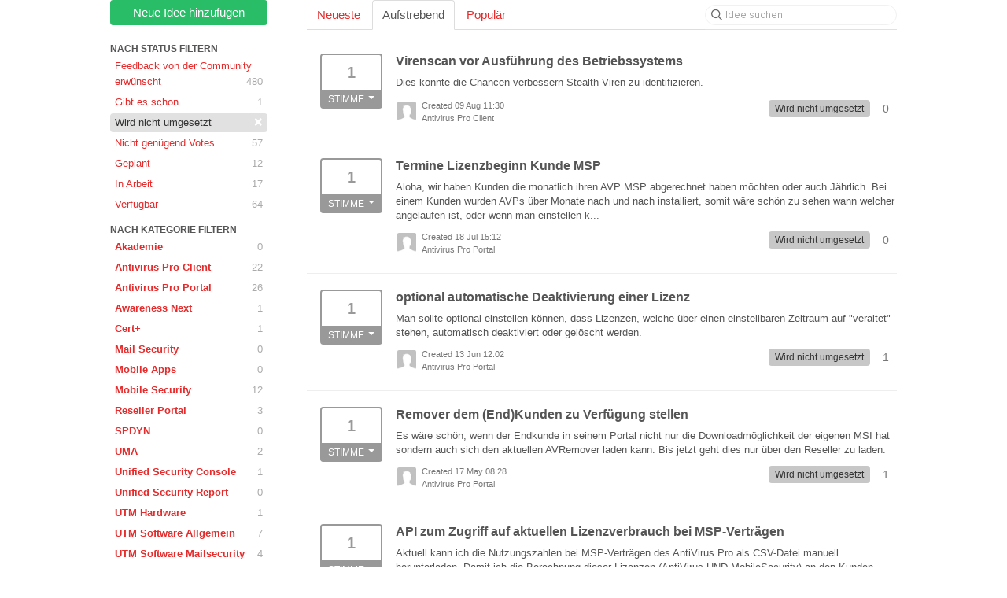

--- FILE ---
content_type: text/html; charset=utf-8
request_url: https://wunschbox.ideas.aha.io/?page=8&project=USC&status=6644523586587706120
body_size: 14829
content:
<!DOCTYPE html>
<html lang="en">
  <head>
    <meta http-equiv="X-UA-Compatible" content="IE=edge" />
    <meta http-equiv="Content-Type" content="text/html charset=UTF-8" />
    <meta name="publishing" content="true">
    <title>Wird nicht umgesetzt | Wunschbox</title>
<meta name="description" content="Customer Feedback for Produktmanagement | Securepoint GmbH . Add a new product idea or vote on an existing idea using the Produktmanagement | Securepoint GmbH customer feedback form.">

    <script>
//<![CDATA[

      window.ahaLoaded = false;
      window.isIdeaPortal = true;
      window.portalAssets = {"js":["/assets/runtime-v2-569b50f8109588d9cde4ebc4ba0c8f3c.js","/assets/vendor-v2-16d039b5a354d53c1c02493b2a92d909.js","/assets/idea_portals-v2-10596d689201ff5bf5a073575bf0751a.js","/assets/idea_portals-v2-e6ed26f3692f363180c1b5f0fdec4f55.css"]};

//]]>
</script>
      <script>
    window.sentryRelease = window.sentryRelease || "b395a6dbf3";
  </script>



      <link rel="stylesheet" href="https://cdn.aha.io/assets/idea_portals-v2-e6ed26f3692f363180c1b5f0fdec4f55.css" data-turbolinks-track="true" media="all" />
    <script src="https://cdn.aha.io/assets/runtime-v2-569b50f8109588d9cde4ebc4ba0c8f3c.js" data-turbolinks-track="true"></script>
    <script src="https://cdn.aha.io/assets/vendor-v2-16d039b5a354d53c1c02493b2a92d909.js" data-turbolinks-track="true"></script>
      <script src="https://cdn.aha.io/assets/idea_portals-v2-10596d689201ff5bf5a073575bf0751a.js" data-turbolinks-track="true"></script>
    <meta name="csrf-param" content="authenticity_token" />
<meta name="csrf-token" content="IY3ANzUsK4ogzlcoykPX-LBXn48WksBIBGJX0PsmB5PFPPeY5JrElqGnqn0h16o5g4YEW-WpfJPdKZzXNdNfNQ" />
    <meta name="viewport" content="width=device-width, initial-scale=1" />
    <meta name="locale" content="en" />
    <meta name="portal-token" content="0b4f9782908591a8440d89ea618cc356" />
    <meta name="idea-portal-id" content="6629558361832177144" />


      <link rel="canonical" href="https://wunschbox.ideas.aha.io/">
          <link rel="icon" href="https://wunschbox.ideas.aha.io/portal-favicon.ico?1547045572&amp;size=original" />

  </head>
  <body class="ideas-portal public">
    
    <style>
  /* NEU */
.container {
    max-width: 1000px;
    padding: 0 10px;
    width: auto;
}
/* ENDE NEU */

body {font-family:Arial; color:#555;}
p, h1, h2, h3, h4, h5 {font-family:Arial; color:#555;}
a {color: #e52b2b;text-decoration: none;}
a:hover {color: #6F6B6D;text-decoration: none;}
.btn-vote .vote-status {background-color: #337AB7;}
.btn-vote {border: 2px solid #337AB7;}
.btn-vote:focus,.btn-vote:hover {background-color: #D6F0FF;}
.btn-vote:not(.merged):focus,.btn-vote:not(.merged):hover{background-color:#D6F0FF}
.btn-outline.btn-primary {color: #2DCC71;border-color: #2DCC71;}
.btn-outline.btn-primary:active,.btn-outline.btn-primary:hover{background-color:#E6FFF1}
.btn-outline {font-weight: normal;}

/*NEU*/

.btn-vote .vote-status {background-color: #999;}
.btn-vote {border: 2px solid #999;}
.btn-vote:focus,.btn-vote:hover {background-color: #777;}
.btn-vote:not(.merged):focus,.btn-vote:not(.merged):hover{
background-color:#2DCC7166;
color:#fff;
}
.dropdown-vote{
color:#555;
background-color:#fff;
}
.dropdown-menu>.active>a, .dropdown-menu>.active>a:focus, .dropdown-menu>.active>a:hover, .dropdown-menu>li>a:focus, .dropdown-menu>li>a:hover, .dropdown-submenu:focus>a, .dropdown-submenu:hover>a {
    background-color: #aaa;
    background-image: linear-gradient(180deg,#aaa,#aaa);
    background-repeat: repeat-x;
    filter: progid:DXImageTransform.Microsoft.gradient(startColorstr="#aaaaaacc",endColorstr="#aaaaaacc",GradientType=0);
    text-decoration: none;
}
.btn-outline.btn-primary {
    color: #fff;
    background-color: #29bd68;
    border-color: #29bd68;
}
.btn-outline.btn-primary:active,.btn-outline.btn-primary:hover{    
    color: #fff;
    background-color: #229e57;
    border-color: #209351;
}
.btn-link, .btn-link:active, .btn-link:hover{
    border-color: transparent;
    border-radius: 0;
    color: #e52b2b;
    cursor: pointer;
}
.filters .filter.active {
    background-color: var(--aha-gray-400);
    color: #333;
}
/*END NEU*/
</style>





<div class="container">
  <!-- Alerts in this file are used for the app and portals, they must not use the aha-alert web component -->




  <div class="portal-sidebar" id="portal-sidebar">
      <a class="btn btn-primary btn-outline add-idea-button" href="/ideas/new">Neue Idee hinzufügen</a>
    <button class="btn btn-link btn-navbar" data-show-text="Show menu" data-hide-text="Hide menu" type="button"></button>

    <div id="sidebar-rollup">
      <div class="my-ideas-filters-wrapper">
        
      </div>
        <div class="statuses-filters-wrapper">
          <h4>
            Nach Status filtern
          </h4>
          <ul class="statuses filters">
              <li>
  <a class="filter " data-url-param-toggle-name="status" data-url-param-toggle-value="6644523586341382461" data-url-param-toggle-remove="page" rel="nofollow" href="/?project=USC&amp;status=6644523586341382461">
    Feedback von der Community erwünscht

    <span class="pull-right">
        480
    </span>
    <div class="clearfix"></div>
</a></li>

              <li>
  <a class="filter " data-url-param-toggle-name="status" data-url-param-toggle-value="6644523586479180834" data-url-param-toggle-remove="page" rel="nofollow" href="/?project=USC&amp;status=6644523586479180834">
    Gibt es schon

    <span class="pull-right">
        1
    </span>
    <div class="clearfix"></div>
</a></li>

              <li>
  <a class="filter active" data-url-param-toggle-name="status" data-url-param-toggle-value="6644523586587706120" data-url-param-toggle-remove="page" rel="nofollow" href="/?project=USC">
    Wird nicht umgesetzt

    <span class="pull-right">
        <span class="close">&times;</span>
    </span>
    <div class="clearfix"></div>
</a></li>

              <li>
  <a class="filter " data-url-param-toggle-name="status" data-url-param-toggle-value="7343920222930029380" data-url-param-toggle-remove="page" rel="nofollow" href="/?project=USC&amp;status=7343920222930029380">
    Nicht genügend Votes

    <span class="pull-right">
        57
    </span>
    <div class="clearfix"></div>
</a></li>

              <li>
  <a class="filter " data-url-param-toggle-name="status" data-url-param-toggle-value="6959464107675788654" data-url-param-toggle-remove="page" rel="nofollow" href="/?project=USC&amp;status=6959464107675788654">
    Geplant

    <span class="pull-right">
        12
    </span>
    <div class="clearfix"></div>
</a></li>

              <li>
  <a class="filter " data-url-param-toggle-name="status" data-url-param-toggle-value="6644523586728084964" data-url-param-toggle-remove="page" rel="nofollow" href="/?project=USC&amp;status=6644523586728084964">
    In Arbeit

    <span class="pull-right">
        17
    </span>
    <div class="clearfix"></div>
</a></li>

              <li>
  <a class="filter " data-url-param-toggle-name="status" data-url-param-toggle-value="6644523586849913423" data-url-param-toggle-remove="page" rel="nofollow" href="/?project=USC&amp;status=6644523586849913423">
    Verfügbar

    <span class="pull-right">
        64
    </span>
    <div class="clearfix"></div>
</a></li>

          </ul>
        </div>
        <div class="categories-filters-wrapper">
          <h4>
            Nach Kategorie filtern
          </h4>
          <ul class="categories filters">
                    <li id="project-6883728966144558232" class="category-filter-branch" data-filter-type="project" data-project-ref="AKA">
      <a class="filter" data-url-param-toggle-name="project" data-url-param-toggle-value="AKA" data-url-param-toggle-remove="category,page" href="/?project=AKA&amp;status=6644523586587706120">
        <i class="category-collapser category-collapser--empty fa-solid fa-angle-right"></i>
        <strong>
          Akademie
        </strong>
        <span class="pull-right">
            <span class="close hide">&times;</span>
            <span class="counts">0</span>
          </span>
        <div class="clearfix"></div>
</a>
      <ul class="categories-collapsed">
        
      </ul>
    </li>
    <li id="project-6644512194381922214" class="category-filter-branch" data-filter-type="project" data-project-ref="AVPRO">
      <a class="filter" data-url-param-toggle-name="project" data-url-param-toggle-value="AVPRO" data-url-param-toggle-remove="category,page" href="/?project=AVPRO&amp;status=6644523586587706120">
        <i class="category-collapser category-collapser--empty fa-solid fa-angle-right"></i>
        <strong>
          Antivirus Pro Client
        </strong>
        <span class="pull-right">
            <span class="close hide">&times;</span>
            <span class="counts">22</span>
          </span>
        <div class="clearfix"></div>
</a>
      <ul class="categories-collapsed">
        
      </ul>
    </li>
    <li id="project-6784711525324396296" class="category-filter-branch" data-filter-type="project" data-project-ref="AVPP">
      <a class="filter" data-url-param-toggle-name="project" data-url-param-toggle-value="AVPP" data-url-param-toggle-remove="category,page" href="/?project=AVPP&amp;status=6644523586587706120">
        <i class="category-collapser category-collapser--empty fa-solid fa-angle-right"></i>
        <strong>
          Antivirus Pro Portal
        </strong>
        <span class="pull-right">
            <span class="close hide">&times;</span>
            <span class="counts">26</span>
          </span>
        <div class="clearfix"></div>
</a>
      <ul class="categories-collapsed">
        
      </ul>
    </li>
    <li id="project-7501221136435252815" class="category-filter-branch" data-filter-type="project" data-project-ref="AWN">
      <a class="filter" data-url-param-toggle-name="project" data-url-param-toggle-value="AWN" data-url-param-toggle-remove="category,page" href="/?project=AWN&amp;status=6644523586587706120">
        <i class="category-collapser category-collapser--empty fa-solid fa-angle-right"></i>
        <strong>
          Awareness Next
        </strong>
        <span class="pull-right">
            <span class="close hide">&times;</span>
            <span class="counts">1</span>
          </span>
        <div class="clearfix"></div>
</a>
      <ul class="categories-collapsed">
        
      </ul>
    </li>
    <li id="project-6644519649416479229" class="category-filter-branch" data-filter-type="project" data-project-ref="USCERT">
      <a class="filter" data-url-param-toggle-name="project" data-url-param-toggle-value="USCERT" data-url-param-toggle-remove="category,page" href="/?project=USCERT&amp;status=6644523586587706120">
        <i class="category-collapser category-collapser--empty fa-solid fa-angle-right"></i>
        <strong>
          Cert+
        </strong>
        <span class="pull-right">
            <span class="close hide">&times;</span>
            <span class="counts">1</span>
          </span>
        <div class="clearfix"></div>
</a>
      <ul class="categories-collapsed">
        
      </ul>
    </li>
    <li id="project-7420696635980614390" class="category-filter-branch" data-filter-type="project" data-project-ref="SMS">
      <a class="filter" data-url-param-toggle-name="project" data-url-param-toggle-value="SMS" data-url-param-toggle-remove="category,page" href="/?project=SMS&amp;status=6644523586587706120">
        <i class="category-collapser category-collapser--empty fa-solid fa-angle-right"></i>
        <strong>
          Mail Security
        </strong>
        <span class="pull-right">
            <span class="close hide">&times;</span>
            <span class="counts">0</span>
          </span>
        <div class="clearfix"></div>
</a>
      <ul class="categories-collapsed">
        
      </ul>
    </li>
    <li id="project-7520622773705681491" class="category-filter-branch" data-filter-type="project" data-project-ref="SPMA">
      <a class="filter" data-url-param-toggle-name="project" data-url-param-toggle-value="SPMA" data-url-param-toggle-remove="category,page" href="/?project=SPMA&amp;status=6644523586587706120">
        <i class="category-collapser category-collapser--empty fa-solid fa-angle-right"></i>
        <strong>
          Mobile Apps
        </strong>
        <span class="pull-right">
            <span class="close hide">&times;</span>
            <span class="counts">0</span>
          </span>
        <div class="clearfix"></div>
</a>
      <ul class="categories-collapsed">
        
      </ul>
    </li>
    <li id="project-6644516641306524485" class="category-filter-branch" data-filter-type="project" data-project-ref="MSEC">
      <a class="filter" data-url-param-toggle-name="project" data-url-param-toggle-value="MSEC" data-url-param-toggle-remove="category,page" href="/?project=MSEC&amp;status=6644523586587706120">
        <i class="category-collapser category-collapser--empty fa-solid fa-angle-right"></i>
        <strong>
          Mobile Security
        </strong>
        <span class="pull-right">
            <span class="close hide">&times;</span>
            <span class="counts">12</span>
          </span>
        <div class="clearfix"></div>
</a>
      <ul class="categories-collapsed">
        
      </ul>
    </li>
    <li id="project-6654158738833375787" class="category-filter-branch" data-filter-type="project" data-project-ref="RSP">
      <a class="filter" data-url-param-toggle-name="project" data-url-param-toggle-value="RSP" data-url-param-toggle-remove="category,page" href="/?project=RSP&amp;status=6644523586587706120">
        <i class="category-collapser category-collapser--empty fa-solid fa-angle-right"></i>
        <strong>
          Reseller Portal
        </strong>
        <span class="pull-right">
            <span class="close hide">&times;</span>
            <span class="counts">3</span>
          </span>
        <div class="clearfix"></div>
</a>
      <ul class="categories-collapsed">
        
      </ul>
    </li>
    <li id="project-6647756369104336829" class="category-filter-branch" data-filter-type="project" data-project-ref="SPDYN">
      <a class="filter" data-url-param-toggle-name="project" data-url-param-toggle-value="SPDYN" data-url-param-toggle-remove="category,page" href="/?project=SPDYN&amp;status=6644523586587706120">
        <i class="category-collapser category-collapser--empty fa-solid fa-angle-right"></i>
        <strong>
          SPDYN
        </strong>
        <span class="pull-right">
            <span class="close hide">&times;</span>
            <span class="counts">0</span>
          </span>
        <div class="clearfix"></div>
</a>
      <ul class="categories-collapsed">
        
      </ul>
    </li>
    <li id="project-7321668347547455356" class="category-filter-branch" data-filter-type="project" data-project-ref="UMANG">
      <a class="filter" data-url-param-toggle-name="project" data-url-param-toggle-value="UMANG" data-url-param-toggle-remove="category,page" href="/?project=UMANG&amp;status=6644523586587706120">
        <i class="category-collapser category-collapser--empty fa-solid fa-angle-right"></i>
        <strong>
          UMA
        </strong>
        <span class="pull-right">
            <span class="close hide">&times;</span>
            <span class="counts">2</span>
          </span>
        <div class="clearfix"></div>
</a>
      <ul class="categories-collapsed">
        
      </ul>
    </li>
    <li id="project-7014079615215401818" class="category-filter-branch" data-filter-type="project" data-project-ref="USCON">
      <a class="filter" data-url-param-toggle-name="project" data-url-param-toggle-value="USCON" data-url-param-toggle-remove="category,page" href="/?project=USCON&amp;status=6644523586587706120">
        <i class="category-collapser category-collapser--empty fa-solid fa-angle-right"></i>
        <strong>
          Unified Security Console
        </strong>
        <span class="pull-right">
            <span class="close hide">&times;</span>
            <span class="counts">1</span>
          </span>
        <div class="clearfix"></div>
</a>
      <ul class="categories-collapsed">
        
      </ul>
    </li>
    <li id="project-6644517234590929121" class="category-filter-branch" data-filter-type="project" data-project-ref="USR">
      <a class="filter" data-url-param-toggle-name="project" data-url-param-toggle-value="USR" data-url-param-toggle-remove="category,page" href="/?project=USR&amp;status=6644523586587706120">
        <i class="category-collapser category-collapser--empty fa-solid fa-angle-right"></i>
        <strong>
          Unified Security Report
        </strong>
        <span class="pull-right">
            <span class="close hide">&times;</span>
            <span class="counts">0</span>
          </span>
        <div class="clearfix"></div>
</a>
      <ul class="categories-collapsed">
        
      </ul>
    </li>
    <li id="project-6644514967642602518" class="category-filter-branch" data-filter-type="project" data-project-ref="UTMHW">
      <a class="filter" data-url-param-toggle-name="project" data-url-param-toggle-value="UTMHW" data-url-param-toggle-remove="category,page" href="/?project=UTMHW&amp;status=6644523586587706120">
        <i class="category-collapser category-collapser--empty fa-solid fa-angle-right"></i>
        <strong>
          UTM Hardware
        </strong>
        <span class="pull-right">
            <span class="close hide">&times;</span>
            <span class="counts">1</span>
          </span>
        <div class="clearfix"></div>
</a>
      <ul class="categories-collapsed">
        
      </ul>
    </li>
    <li id="project-7337654335318077144" class="category-filter-branch" data-filter-type="project" data-project-ref="UTMSWA">
      <a class="filter" data-url-param-toggle-name="project" data-url-param-toggle-value="UTMSWA" data-url-param-toggle-remove="category,page" href="/?project=UTMSWA&amp;status=6644523586587706120">
        <i class="category-collapser category-collapser--empty fa-solid fa-angle-right"></i>
        <strong>
          UTM Software Allgemein
        </strong>
        <span class="pull-right">
            <span class="close hide">&times;</span>
            <span class="counts">7</span>
          </span>
        <div class="clearfix"></div>
</a>
      <ul class="categories-collapsed">
        
      </ul>
    </li>
    <li id="project-7337654866174962812" class="category-filter-branch" data-filter-type="project" data-project-ref="UTMSWM">
      <a class="filter" data-url-param-toggle-name="project" data-url-param-toggle-value="UTMSWM" data-url-param-toggle-remove="category,page" href="/?project=UTMSWM&amp;status=6644523586587706120">
        <i class="category-collapser category-collapser--empty fa-solid fa-angle-right"></i>
        <strong>
          UTM Software Mailsecurity
        </strong>
        <span class="pull-right">
            <span class="close hide">&times;</span>
            <span class="counts">4</span>
          </span>
        <div class="clearfix"></div>
</a>
      <ul class="categories-collapsed">
        
      </ul>
    </li>
    <li id="project-7337657817021095686" class="category-filter-branch" data-filter-type="project" data-project-ref="UTMSWN">
      <a class="filter" data-url-param-toggle-name="project" data-url-param-toggle-value="UTMSWN" data-url-param-toggle-remove="category,page" href="/?project=UTMSWN&amp;status=6644523586587706120">
        <i class="category-collapser category-collapser--empty fa-solid fa-angle-right"></i>
        <strong>
          UTM Software Netzwerk
        </strong>
        <span class="pull-right">
            <span class="close hide">&times;</span>
            <span class="counts">3</span>
          </span>
        <div class="clearfix"></div>
</a>
      <ul class="categories-collapsed">
        
      </ul>
    </li>
    <li id="project-7337657973782948082" class="category-filter-branch" data-filter-type="project" data-project-ref="UTMSWW">
      <a class="filter" data-url-param-toggle-name="project" data-url-param-toggle-value="UTMSWW" data-url-param-toggle-remove="category,page" href="/?project=UTMSWW&amp;status=6644523586587706120">
        <i class="category-collapser category-collapser--empty fa-solid fa-angle-right"></i>
        <strong>
          UTM Software Websecurity
        </strong>
        <span class="pull-right">
            <span class="close hide">&times;</span>
            <span class="counts">2</span>
          </span>
        <div class="clearfix"></div>
</a>
      <ul class="categories-collapsed">
        
      </ul>
    </li>
    <li id="project-6644515127033627699" class="category-filter-branch" data-filter-type="project" data-project-ref="VPNC">
      <a class="filter" data-url-param-toggle-name="project" data-url-param-toggle-value="VPNC" data-url-param-toggle-remove="category,page" href="/?project=VPNC&amp;status=6644523586587706120">
        <i class="category-collapser category-collapser--empty fa-solid fa-angle-right"></i>
        <strong>
          Windows VPN Client
        </strong>
        <span class="pull-right">
            <span class="close hide">&times;</span>
            <span class="counts">1</span>
          </span>
        <div class="clearfix"></div>
</a>
      <ul class="categories-collapsed">
        
      </ul>
    </li>


          </ul>
        </div>
        <div class="signup-link">
      <a class="login-link" href="/portal_session/new">Login / Anmelden</a>
      <div class="login-popover popover portal-user">
        <!-- Alerts in this file are used for the app and portals, they must not use the aha-alert web component -->






<div class="email-popover ">
  <div class="arrow tooltip-arrow"></div>
  <form class="form-horizontal" action="/auth/redirect_to_auth" accept-charset="UTF-8" data-remote="true" method="post"><input type="hidden" name="authenticity_token" value="2g6vEj9263s7gHeGgFomeWpMdxnc09N62BM717fPyM0MD-4ByLxIn_VK-RwW4OIp2OqOU9w5yhE19-dOmMRBGw" autocomplete="off" />
    <h3>Identify yourself with your email address</h3>
    <div class="control-group">
        <label class="control-label" for="sessions_email">Email address</label>
      <div class="controls">
        <input type="text" name="sessions[email]" id="email" placeholder="Email address" autocomplete="off" class="input-block-level" autofocus="autofocus" aria-required="true" />
      </div>
    </div>
    <div class="extra-fields"></div>

    <div class="control-group">
      <div class="controls">
        <input type="submit" name="commit" value="Next" class="btn btn-outline btn-primary pull-left" id="vote" data-disable-with="Sending…" />
      </div>
    </div>
    <div class="clearfix"></div>
</form></div>

      </div>
  </div>

    </div>
  </div>
  <div class="portal-content">
    <div class="portal-nav">
      <ul class="nav nav-tabs">
            <li class="">
              <a data-url-param-toggle-name="sort" data-url-param-toggle-value="recent" data-url-param-toggle-remove="page" rel="nofollow" href="/?project=USC&amp;sort=recent&amp;status=6644523586587706120">Neueste</a>
            </li>
            <li class="active">
              <a data-url-param-toggle-name="sort" data-url-param-toggle-value="trending" data-url-param-toggle-remove="page" rel="nofollow" href="/?project=USC&amp;sort=trending&amp;status=6644523586587706120">Aufstrebend</a>
            </li>
            <li class="">
              <a data-url-param-toggle-name="sort" data-url-param-toggle-value="popular" data-url-param-toggle-remove="page" rel="nofollow" href="/?project=USC&amp;sort=popular&amp;status=6644523586587706120">Populär</a>
            </li>
      </ul>
      <div class="search-form">
  <form class="form-horizontal idea-search-form" action="/ideas/search" accept-charset="UTF-8" method="get">
    <div class="search-field">
      <input type="text" name="query" id="query" class="input-medium search-query" placeholder="Idee suchen" aria-label="Idee suchen" />
      <a class="fa-regular fa-circle-xmark clear-button" style="display:none;" href="/ideas"></a>
    </div>
</form></div>

    </div>

    <ul class="list-ideas ideas">
            <li class="idea" id="6723128064378096640">
    <div class="idea-endorsement" id="idea-6723128064378096640-endorsement">
      <span class="btn-vote dropdown ">
        <span class="vote-count dropdown-toggle" data-toggle="dropdown">
          1
        </span>

        <span class="vote-status dropdown-toggle" data-toggle="dropdown">
              Stimme
              <span class="caret"></span>
        </span>
        <ul class="dropdown-menu dropdown-vote">
            <li>
              <a data-disable="true" data-count="1" data-remote="true" rel="nofollow" data-method="post" href="/ideas/AVPRO-I-29/idea_endorsements?count=%2B1&amp;idea_ids%5B%5D=6723128064378096640&amp;idea_ids%5B%5D=6715021315769535324&amp;idea_ids%5B%5D=6701984537748179969&amp;idea_ids%5B%5D=6691910035448463916&amp;idea_ids%5B%5D=6685295067160225233&amp;idea_ids%5B%5D=7529515848526711488&amp;idea_ids%5B%5D=7528663545906787216&amp;idea_ids%5B%5D=7383261342662669591&amp;idea_ids%5B%5D=7346132899690402616&amp;idea_ids%5B%5D=7076377599585735235">Add my vote +1</a>
            </li>
            <li>
              <a data-disable="true" data-count="2" data-remote="true" rel="nofollow" data-method="post" href="/ideas/AVPRO-I-29/idea_endorsements?count=%2B2&amp;idea_ids%5B%5D=6723128064378096640&amp;idea_ids%5B%5D=6715021315769535324&amp;idea_ids%5B%5D=6701984537748179969&amp;idea_ids%5B%5D=6691910035448463916&amp;idea_ids%5B%5D=6685295067160225233&amp;idea_ids%5B%5D=7529515848526711488&amp;idea_ids%5B%5D=7528663545906787216&amp;idea_ids%5B%5D=7383261342662669591&amp;idea_ids%5B%5D=7346132899690402616&amp;idea_ids%5B%5D=7076377599585735235">+2</a>
            </li>
            <li>
              <a data-disable="true" data-count="3" data-remote="true" rel="nofollow" data-method="post" href="/ideas/AVPRO-I-29/idea_endorsements?count=%2B3&amp;idea_ids%5B%5D=6723128064378096640&amp;idea_ids%5B%5D=6715021315769535324&amp;idea_ids%5B%5D=6701984537748179969&amp;idea_ids%5B%5D=6691910035448463916&amp;idea_ids%5B%5D=6685295067160225233&amp;idea_ids%5B%5D=7529515848526711488&amp;idea_ids%5B%5D=7528663545906787216&amp;idea_ids%5B%5D=7383261342662669591&amp;idea_ids%5B%5D=7346132899690402616&amp;idea_ids%5B%5D=7076377599585735235">+3</a>
            </li>
        </ul>
      </span>
    <div class="popover vote-popover portal-user"></div>
  </div>

  <a class="idea-link" href="/ideas/AVPRO-I-29">
    <div class="idea-details">
      <h3>
        Virenscan vor Ausführung des Betriebssystems
        

      </h3>
      <div class="description">
          Dies könnte die Chancen verbessern Stealth Viren zu identifizieren.
      </div>
      <div class="idea-meta">
        <span class="avatar">
          <img src="https://cdn.aha.io/assets/avatar32.5fb70cce7410889e661286fd7f1897de.png" />
        </span>
        <div class="idea-meta-created">
          <div class="idea-meta-secondary">
            Created 09 Aug 11:30
          </div>
          <div class="idea-meta-secondary">
            Antivirus Pro Client
          </div>
        </div>
        <span class="comment-count">
          <i class="fa-regular fa-comments"></i>
          0
        </span>
          <span class="status-pill" title="Wird nicht umgesetzt" style="color: var(--theme-primary-text); border: none; background-color: #C7C7C7">Wird nicht umgesetzt</span>
        <div class="clearfix"></div>
      </div>
    </div>
    <div class="clearfix"></div>
  </a>

  <div class="clearfix"></div>
</li>

            <li class="idea" id="6715021315769535324">
    <div class="idea-endorsement" id="idea-6715021315769535324-endorsement">
      <span class="btn-vote dropdown ">
        <span class="vote-count dropdown-toggle" data-toggle="dropdown">
          1
        </span>

        <span class="vote-status dropdown-toggle" data-toggle="dropdown">
              Stimme
              <span class="caret"></span>
        </span>
        <ul class="dropdown-menu dropdown-vote">
            <li>
              <a data-disable="true" data-count="1" data-remote="true" rel="nofollow" data-method="post" href="/ideas/AVPRO-I-25/idea_endorsements?count=%2B1&amp;idea_ids%5B%5D=6723128064378096640&amp;idea_ids%5B%5D=6715021315769535324&amp;idea_ids%5B%5D=6701984537748179969&amp;idea_ids%5B%5D=6691910035448463916&amp;idea_ids%5B%5D=6685295067160225233&amp;idea_ids%5B%5D=7529515848526711488&amp;idea_ids%5B%5D=7528663545906787216&amp;idea_ids%5B%5D=7383261342662669591&amp;idea_ids%5B%5D=7346132899690402616&amp;idea_ids%5B%5D=7076377599585735235">Add my vote +1</a>
            </li>
            <li>
              <a data-disable="true" data-count="2" data-remote="true" rel="nofollow" data-method="post" href="/ideas/AVPRO-I-25/idea_endorsements?count=%2B2&amp;idea_ids%5B%5D=6723128064378096640&amp;idea_ids%5B%5D=6715021315769535324&amp;idea_ids%5B%5D=6701984537748179969&amp;idea_ids%5B%5D=6691910035448463916&amp;idea_ids%5B%5D=6685295067160225233&amp;idea_ids%5B%5D=7529515848526711488&amp;idea_ids%5B%5D=7528663545906787216&amp;idea_ids%5B%5D=7383261342662669591&amp;idea_ids%5B%5D=7346132899690402616&amp;idea_ids%5B%5D=7076377599585735235">+2</a>
            </li>
            <li>
              <a data-disable="true" data-count="3" data-remote="true" rel="nofollow" data-method="post" href="/ideas/AVPRO-I-25/idea_endorsements?count=%2B3&amp;idea_ids%5B%5D=6723128064378096640&amp;idea_ids%5B%5D=6715021315769535324&amp;idea_ids%5B%5D=6701984537748179969&amp;idea_ids%5B%5D=6691910035448463916&amp;idea_ids%5B%5D=6685295067160225233&amp;idea_ids%5B%5D=7529515848526711488&amp;idea_ids%5B%5D=7528663545906787216&amp;idea_ids%5B%5D=7383261342662669591&amp;idea_ids%5B%5D=7346132899690402616&amp;idea_ids%5B%5D=7076377599585735235">+3</a>
            </li>
        </ul>
      </span>
    <div class="popover vote-popover portal-user"></div>
  </div>

  <a class="idea-link" href="/ideas/AVPRO-I-25">
    <div class="idea-details">
      <h3>
        Termine Lizenzbeginn Kunde MSP
        

      </h3>
      <div class="description">
          Aloha, wir haben Kunden die monatlich ihren AVP MSP abgerechnet haben möchten oder auch Jährlich.
Bei einem Kunden wurden AVPs über Monate nach und nach installiert, somit wäre schön zu sehen wann welcher angelaufen ist, oder wenn man einstellen k...
      </div>
      <div class="idea-meta">
        <span class="avatar">
          <img src="https://cdn.aha.io/assets/avatar32.5fb70cce7410889e661286fd7f1897de.png" />
        </span>
        <div class="idea-meta-created">
          <div class="idea-meta-secondary">
            Created 18 Jul 15:12
          </div>
          <div class="idea-meta-secondary">
            Antivirus Pro Portal
          </div>
        </div>
        <span class="comment-count">
          <i class="fa-regular fa-comments"></i>
          0
        </span>
          <span class="status-pill" title="Wird nicht umgesetzt" style="color: var(--theme-primary-text); border: none; background-color: #C7C7C7">Wird nicht umgesetzt</span>
        <div class="clearfix"></div>
      </div>
    </div>
    <div class="clearfix"></div>
  </a>

  <div class="clearfix"></div>
</li>

            <li class="idea" id="6701984537748179969">
    <div class="idea-endorsement" id="idea-6701984537748179969-endorsement">
      <span class="btn-vote dropdown ">
        <span class="vote-count dropdown-toggle" data-toggle="dropdown">
          1
        </span>

        <span class="vote-status dropdown-toggle" data-toggle="dropdown">
              Stimme
              <span class="caret"></span>
        </span>
        <ul class="dropdown-menu dropdown-vote">
            <li>
              <a data-disable="true" data-count="1" data-remote="true" rel="nofollow" data-method="post" href="/ideas/AVPRO-I-20/idea_endorsements?count=%2B1&amp;idea_ids%5B%5D=6723128064378096640&amp;idea_ids%5B%5D=6715021315769535324&amp;idea_ids%5B%5D=6701984537748179969&amp;idea_ids%5B%5D=6691910035448463916&amp;idea_ids%5B%5D=6685295067160225233&amp;idea_ids%5B%5D=7529515848526711488&amp;idea_ids%5B%5D=7528663545906787216&amp;idea_ids%5B%5D=7383261342662669591&amp;idea_ids%5B%5D=7346132899690402616&amp;idea_ids%5B%5D=7076377599585735235">Add my vote +1</a>
            </li>
            <li>
              <a data-disable="true" data-count="2" data-remote="true" rel="nofollow" data-method="post" href="/ideas/AVPRO-I-20/idea_endorsements?count=%2B2&amp;idea_ids%5B%5D=6723128064378096640&amp;idea_ids%5B%5D=6715021315769535324&amp;idea_ids%5B%5D=6701984537748179969&amp;idea_ids%5B%5D=6691910035448463916&amp;idea_ids%5B%5D=6685295067160225233&amp;idea_ids%5B%5D=7529515848526711488&amp;idea_ids%5B%5D=7528663545906787216&amp;idea_ids%5B%5D=7383261342662669591&amp;idea_ids%5B%5D=7346132899690402616&amp;idea_ids%5B%5D=7076377599585735235">+2</a>
            </li>
            <li>
              <a data-disable="true" data-count="3" data-remote="true" rel="nofollow" data-method="post" href="/ideas/AVPRO-I-20/idea_endorsements?count=%2B3&amp;idea_ids%5B%5D=6723128064378096640&amp;idea_ids%5B%5D=6715021315769535324&amp;idea_ids%5B%5D=6701984537748179969&amp;idea_ids%5B%5D=6691910035448463916&amp;idea_ids%5B%5D=6685295067160225233&amp;idea_ids%5B%5D=7529515848526711488&amp;idea_ids%5B%5D=7528663545906787216&amp;idea_ids%5B%5D=7383261342662669591&amp;idea_ids%5B%5D=7346132899690402616&amp;idea_ids%5B%5D=7076377599585735235">+3</a>
            </li>
        </ul>
      </span>
    <div class="popover vote-popover portal-user"></div>
  </div>

  <a class="idea-link" href="/ideas/AVPRO-I-20">
    <div class="idea-details">
      <h3>
        optional automatische Deaktivierung einer Lizenz
        

      </h3>
      <div class="description">
          Man sollte optional einstellen können, dass Lizenzen, welche über einen einstellbaren Zeitraum auf "veraltet" stehen, automatisch deaktiviert oder gelöscht werden.
      </div>
      <div class="idea-meta">
        <span class="avatar">
          <img src="https://cdn.aha.io/assets/avatar32.5fb70cce7410889e661286fd7f1897de.png" />
        </span>
        <div class="idea-meta-created">
          <div class="idea-meta-secondary">
            Created 13 Jun 12:02
          </div>
          <div class="idea-meta-secondary">
            Antivirus Pro Portal
          </div>
        </div>
        <span class="comment-count">
          <i class="fa-regular fa-comments"></i>
          1
        </span>
          <span class="status-pill" title="Wird nicht umgesetzt" style="color: var(--theme-primary-text); border: none; background-color: #C7C7C7">Wird nicht umgesetzt</span>
        <div class="clearfix"></div>
      </div>
    </div>
    <div class="clearfix"></div>
  </a>

  <div class="clearfix"></div>
</li>

            <li class="idea" id="6691910035448463916">
    <div class="idea-endorsement" id="idea-6691910035448463916-endorsement">
      <span class="btn-vote dropdown ">
        <span class="vote-count dropdown-toggle" data-toggle="dropdown">
          1
        </span>

        <span class="vote-status dropdown-toggle" data-toggle="dropdown">
              Stimme
              <span class="caret"></span>
        </span>
        <ul class="dropdown-menu dropdown-vote">
            <li>
              <a data-disable="true" data-count="1" data-remote="true" rel="nofollow" data-method="post" href="/ideas/AVPRO-I-17/idea_endorsements?count=%2B1&amp;idea_ids%5B%5D=6723128064378096640&amp;idea_ids%5B%5D=6715021315769535324&amp;idea_ids%5B%5D=6701984537748179969&amp;idea_ids%5B%5D=6691910035448463916&amp;idea_ids%5B%5D=6685295067160225233&amp;idea_ids%5B%5D=7529515848526711488&amp;idea_ids%5B%5D=7528663545906787216&amp;idea_ids%5B%5D=7383261342662669591&amp;idea_ids%5B%5D=7346132899690402616&amp;idea_ids%5B%5D=7076377599585735235">Add my vote +1</a>
            </li>
            <li>
              <a data-disable="true" data-count="2" data-remote="true" rel="nofollow" data-method="post" href="/ideas/AVPRO-I-17/idea_endorsements?count=%2B2&amp;idea_ids%5B%5D=6723128064378096640&amp;idea_ids%5B%5D=6715021315769535324&amp;idea_ids%5B%5D=6701984537748179969&amp;idea_ids%5B%5D=6691910035448463916&amp;idea_ids%5B%5D=6685295067160225233&amp;idea_ids%5B%5D=7529515848526711488&amp;idea_ids%5B%5D=7528663545906787216&amp;idea_ids%5B%5D=7383261342662669591&amp;idea_ids%5B%5D=7346132899690402616&amp;idea_ids%5B%5D=7076377599585735235">+2</a>
            </li>
            <li>
              <a data-disable="true" data-count="3" data-remote="true" rel="nofollow" data-method="post" href="/ideas/AVPRO-I-17/idea_endorsements?count=%2B3&amp;idea_ids%5B%5D=6723128064378096640&amp;idea_ids%5B%5D=6715021315769535324&amp;idea_ids%5B%5D=6701984537748179969&amp;idea_ids%5B%5D=6691910035448463916&amp;idea_ids%5B%5D=6685295067160225233&amp;idea_ids%5B%5D=7529515848526711488&amp;idea_ids%5B%5D=7528663545906787216&amp;idea_ids%5B%5D=7383261342662669591&amp;idea_ids%5B%5D=7346132899690402616&amp;idea_ids%5B%5D=7076377599585735235">+3</a>
            </li>
        </ul>
      </span>
    <div class="popover vote-popover portal-user"></div>
  </div>

  <a class="idea-link" href="/ideas/AVPRO-I-17">
    <div class="idea-details">
      <h3>
        Remover dem (End)Kunden zu Verfügung stellen
        

      </h3>
      <div class="description">
          Es wäre schön, wenn der Endkunde in seinem Portal nicht nur die Downloadmöglichkeit der eigenen MSI hat sondern auch sich den aktuellen AVRemover laden kann. Bis jetzt geht dies nur über den Reseller zu laden.
      </div>
      <div class="idea-meta">
        <span class="avatar">
          <img src="https://cdn.aha.io/assets/avatar32.5fb70cce7410889e661286fd7f1897de.png" />
        </span>
        <div class="idea-meta-created">
          <div class="idea-meta-secondary">
            Created 17 May 08:28
          </div>
          <div class="idea-meta-secondary">
            Antivirus Pro Portal
          </div>
        </div>
        <span class="comment-count">
          <i class="fa-regular fa-comments"></i>
          1
        </span>
          <span class="status-pill" title="Wird nicht umgesetzt" style="color: var(--theme-primary-text); border: none; background-color: #C7C7C7">Wird nicht umgesetzt</span>
        <div class="clearfix"></div>
      </div>
    </div>
    <div class="clearfix"></div>
  </a>

  <div class="clearfix"></div>
</li>

            <li class="idea" id="6685295067160225233">
    <div class="idea-endorsement" id="idea-6685295067160225233-endorsement">
      <span class="btn-vote dropdown ">
        <span class="vote-count dropdown-toggle" data-toggle="dropdown">
          1
        </span>

        <span class="vote-status dropdown-toggle" data-toggle="dropdown">
              Stimme
              <span class="caret"></span>
        </span>
        <ul class="dropdown-menu dropdown-vote">
            <li>
              <a data-disable="true" data-count="1" data-remote="true" rel="nofollow" data-method="post" href="/ideas/AVPRO-I-13/idea_endorsements?count=%2B1&amp;idea_ids%5B%5D=6723128064378096640&amp;idea_ids%5B%5D=6715021315769535324&amp;idea_ids%5B%5D=6701984537748179969&amp;idea_ids%5B%5D=6691910035448463916&amp;idea_ids%5B%5D=6685295067160225233&amp;idea_ids%5B%5D=7529515848526711488&amp;idea_ids%5B%5D=7528663545906787216&amp;idea_ids%5B%5D=7383261342662669591&amp;idea_ids%5B%5D=7346132899690402616&amp;idea_ids%5B%5D=7076377599585735235">Add my vote +1</a>
            </li>
            <li>
              <a data-disable="true" data-count="2" data-remote="true" rel="nofollow" data-method="post" href="/ideas/AVPRO-I-13/idea_endorsements?count=%2B2&amp;idea_ids%5B%5D=6723128064378096640&amp;idea_ids%5B%5D=6715021315769535324&amp;idea_ids%5B%5D=6701984537748179969&amp;idea_ids%5B%5D=6691910035448463916&amp;idea_ids%5B%5D=6685295067160225233&amp;idea_ids%5B%5D=7529515848526711488&amp;idea_ids%5B%5D=7528663545906787216&amp;idea_ids%5B%5D=7383261342662669591&amp;idea_ids%5B%5D=7346132899690402616&amp;idea_ids%5B%5D=7076377599585735235">+2</a>
            </li>
            <li>
              <a data-disable="true" data-count="3" data-remote="true" rel="nofollow" data-method="post" href="/ideas/AVPRO-I-13/idea_endorsements?count=%2B3&amp;idea_ids%5B%5D=6723128064378096640&amp;idea_ids%5B%5D=6715021315769535324&amp;idea_ids%5B%5D=6701984537748179969&amp;idea_ids%5B%5D=6691910035448463916&amp;idea_ids%5B%5D=6685295067160225233&amp;idea_ids%5B%5D=7529515848526711488&amp;idea_ids%5B%5D=7528663545906787216&amp;idea_ids%5B%5D=7383261342662669591&amp;idea_ids%5B%5D=7346132899690402616&amp;idea_ids%5B%5D=7076377599585735235">+3</a>
            </li>
        </ul>
      </span>
    <div class="popover vote-popover portal-user"></div>
  </div>

  <a class="idea-link" href="/ideas/AVPRO-I-13">
    <div class="idea-details">
      <h3>
        API zum Zugriff auf aktuellen Lizenzverbrauch bei MSP-Verträgen
        

      </h3>
      <div class="description">
          Aktuell kann ich die Nutzungszahlen bei MSP-Verträgen des AntiVirus Pro als CSV-Datei manuell herunterladen.
Damit ich die Berechnung dieser Lizenzen (AntiVirus UND MobileSecurity) an den Kunden ebenso automatisieren kann, wäre eine API zum Zugrif...
      </div>
      <div class="idea-meta">
        <span class="avatar">
          <img src="https://cdn.aha.io/assets/avatar32.5fb70cce7410889e661286fd7f1897de.png" />
        </span>
        <div class="idea-meta-created">
          <div class="idea-meta-secondary">
            Created 29 Apr 12:39
          </div>
          <div class="idea-meta-secondary">
            Antivirus Pro Portal
          </div>
        </div>
        <span class="comment-count">
          <i class="fa-regular fa-comments"></i>
          1
        </span>
          <span class="status-pill" title="Wird nicht umgesetzt" style="color: var(--theme-primary-text); border: none; background-color: #C7C7C7">Wird nicht umgesetzt</span>
        <div class="clearfix"></div>
      </div>
    </div>
    <div class="clearfix"></div>
  </a>

  <div class="clearfix"></div>
</li>

            <li class="idea" id="7529515848526711488">
    <div class="idea-endorsement" id="idea-7529515848526711488-endorsement">
      <span class="btn-vote dropdown ">
        <span class="vote-count dropdown-toggle" data-toggle="dropdown">
          0
        </span>

        <span class="vote-status dropdown-toggle" data-toggle="dropdown">
              Stimme
              <span class="caret"></span>
        </span>
        <ul class="dropdown-menu dropdown-vote">
            <li>
              <a data-disable="true" data-count="1" data-remote="true" rel="nofollow" data-method="post" href="/ideas/UTMSWM-I-14/idea_endorsements?count=%2B1&amp;idea_ids%5B%5D=6723128064378096640&amp;idea_ids%5B%5D=6715021315769535324&amp;idea_ids%5B%5D=6701984537748179969&amp;idea_ids%5B%5D=6691910035448463916&amp;idea_ids%5B%5D=6685295067160225233&amp;idea_ids%5B%5D=7529515848526711488&amp;idea_ids%5B%5D=7528663545906787216&amp;idea_ids%5B%5D=7383261342662669591&amp;idea_ids%5B%5D=7346132899690402616&amp;idea_ids%5B%5D=7076377599585735235">Add my vote +1</a>
            </li>
            <li>
              <a data-disable="true" data-count="2" data-remote="true" rel="nofollow" data-method="post" href="/ideas/UTMSWM-I-14/idea_endorsements?count=%2B2&amp;idea_ids%5B%5D=6723128064378096640&amp;idea_ids%5B%5D=6715021315769535324&amp;idea_ids%5B%5D=6701984537748179969&amp;idea_ids%5B%5D=6691910035448463916&amp;idea_ids%5B%5D=6685295067160225233&amp;idea_ids%5B%5D=7529515848526711488&amp;idea_ids%5B%5D=7528663545906787216&amp;idea_ids%5B%5D=7383261342662669591&amp;idea_ids%5B%5D=7346132899690402616&amp;idea_ids%5B%5D=7076377599585735235">+2</a>
            </li>
            <li>
              <a data-disable="true" data-count="3" data-remote="true" rel="nofollow" data-method="post" href="/ideas/UTMSWM-I-14/idea_endorsements?count=%2B3&amp;idea_ids%5B%5D=6723128064378096640&amp;idea_ids%5B%5D=6715021315769535324&amp;idea_ids%5B%5D=6701984537748179969&amp;idea_ids%5B%5D=6691910035448463916&amp;idea_ids%5B%5D=6685295067160225233&amp;idea_ids%5B%5D=7529515848526711488&amp;idea_ids%5B%5D=7528663545906787216&amp;idea_ids%5B%5D=7383261342662669591&amp;idea_ids%5B%5D=7346132899690402616&amp;idea_ids%5B%5D=7076377599585735235">+3</a>
            </li>
        </ul>
      </span>
    <div class="popover vote-popover portal-user"></div>
  </div>

  <a class="idea-link" href="/ideas/UTMSWM-I-14">
    <div class="idea-details">
      <h3>
        Lesbarkeit der MailRelay Ausnahmen
        

      </h3>
      <div class="description">
          Nicht alle Hardware kann sich über SASL anmelden, insbesondere ältere Hardware wie USV's und iLO's. Da kann die Liste der Zulassungen zum Realy doch schon länger werden. Da dieses nur IP-Adressen basiert geht, wird die Liste unleserlich und damit ...
      </div>
      <div class="idea-meta">
        <span class="avatar">
          <img src="https://cdn.aha.io/assets/avatar32.5fb70cce7410889e661286fd7f1897de.png" />
        </span>
        <div class="idea-meta-created">
          <div class="idea-meta-secondary">
            Created 21 Jul 12:47
          </div>
          <div class="idea-meta-secondary">
            UTM Software Mailsecurity
          </div>
        </div>
        <span class="comment-count">
          <i class="fa-regular fa-comments"></i>
          1
        </span>
          <span class="status-pill" title="Wird nicht umgesetzt" style="color: var(--theme-primary-text); border: none; background-color: #C7C7C7">Wird nicht umgesetzt</span>
        <div class="clearfix"></div>
      </div>
    </div>
    <div class="clearfix"></div>
  </a>

  <div class="clearfix"></div>
</li>

            <li class="idea" id="7528663545906787216">
    <div class="idea-endorsement" id="idea-7528663545906787216-endorsement">
      <span class="btn-vote dropdown ">
        <span class="vote-count dropdown-toggle" data-toggle="dropdown">
          0
        </span>

        <span class="vote-status dropdown-toggle" data-toggle="dropdown">
              Stimme
              <span class="caret"></span>
        </span>
        <ul class="dropdown-menu dropdown-vote">
            <li>
              <a data-disable="true" data-count="1" data-remote="true" rel="nofollow" data-method="post" href="/ideas/UTMSWA-I-80/idea_endorsements?count=%2B1&amp;idea_ids%5B%5D=6723128064378096640&amp;idea_ids%5B%5D=6715021315769535324&amp;idea_ids%5B%5D=6701984537748179969&amp;idea_ids%5B%5D=6691910035448463916&amp;idea_ids%5B%5D=6685295067160225233&amp;idea_ids%5B%5D=7529515848526711488&amp;idea_ids%5B%5D=7528663545906787216&amp;idea_ids%5B%5D=7383261342662669591&amp;idea_ids%5B%5D=7346132899690402616&amp;idea_ids%5B%5D=7076377599585735235">Add my vote +1</a>
            </li>
            <li>
              <a data-disable="true" data-count="2" data-remote="true" rel="nofollow" data-method="post" href="/ideas/UTMSWA-I-80/idea_endorsements?count=%2B2&amp;idea_ids%5B%5D=6723128064378096640&amp;idea_ids%5B%5D=6715021315769535324&amp;idea_ids%5B%5D=6701984537748179969&amp;idea_ids%5B%5D=6691910035448463916&amp;idea_ids%5B%5D=6685295067160225233&amp;idea_ids%5B%5D=7529515848526711488&amp;idea_ids%5B%5D=7528663545906787216&amp;idea_ids%5B%5D=7383261342662669591&amp;idea_ids%5B%5D=7346132899690402616&amp;idea_ids%5B%5D=7076377599585735235">+2</a>
            </li>
            <li>
              <a data-disable="true" data-count="3" data-remote="true" rel="nofollow" data-method="post" href="/ideas/UTMSWA-I-80/idea_endorsements?count=%2B3&amp;idea_ids%5B%5D=6723128064378096640&amp;idea_ids%5B%5D=6715021315769535324&amp;idea_ids%5B%5D=6701984537748179969&amp;idea_ids%5B%5D=6691910035448463916&amp;idea_ids%5B%5D=6685295067160225233&amp;idea_ids%5B%5D=7529515848526711488&amp;idea_ids%5B%5D=7528663545906787216&amp;idea_ids%5B%5D=7383261342662669591&amp;idea_ids%5B%5D=7346132899690402616&amp;idea_ids%5B%5D=7076377599585735235">+3</a>
            </li>
        </ul>
      </span>
    <div class="popover vote-popover portal-user"></div>
  </div>

  <a class="idea-link" href="/ideas/UTMSWA-I-80">
    <div class="idea-details">
      <h3>
        VM Guestagents
        

      </h3>
      <div class="description">
          Möglichkeit VM GuestAgents zu aktivierren (u.a. via ZeroTouch) bspw. qemu-guest-agent, damit VM's im Rechenzentrum besser verwaltet werden können.
      </div>
      <div class="idea-meta">
        <span class="avatar">
          <img src="https://cdn.aha.io/assets/avatar32.5fb70cce7410889e661286fd7f1897de.png" />
        </span>
        <div class="idea-meta-created">
          <div class="idea-meta-secondary">
            Created 19 Jul 05:39
          </div>
          <div class="idea-meta-secondary">
            UTM Software Allgemein
          </div>
        </div>
        <span class="comment-count">
          <i class="fa-regular fa-comments"></i>
          1
        </span>
          <span class="status-pill" title="Wird nicht umgesetzt" style="color: var(--theme-primary-text); border: none; background-color: #C7C7C7">Wird nicht umgesetzt</span>
        <div class="clearfix"></div>
      </div>
    </div>
    <div class="clearfix"></div>
  </a>

  <div class="clearfix"></div>
</li>

            <li class="idea" id="7383261342662669591">
    <div class="idea-endorsement" id="idea-7383261342662669591-endorsement">
      <span class="btn-vote dropdown ">
        <span class="vote-count dropdown-toggle" data-toggle="dropdown">
          0
        </span>

        <span class="vote-status dropdown-toggle" data-toggle="dropdown">
              Stimme
              <span class="caret"></span>
        </span>
        <ul class="dropdown-menu dropdown-vote">
            <li>
              <a data-disable="true" data-count="1" data-remote="true" rel="nofollow" data-method="post" href="/ideas/MSEC-I-63/idea_endorsements?count=%2B1&amp;idea_ids%5B%5D=6723128064378096640&amp;idea_ids%5B%5D=6715021315769535324&amp;idea_ids%5B%5D=6701984537748179969&amp;idea_ids%5B%5D=6691910035448463916&amp;idea_ids%5B%5D=6685295067160225233&amp;idea_ids%5B%5D=7529515848526711488&amp;idea_ids%5B%5D=7528663545906787216&amp;idea_ids%5B%5D=7383261342662669591&amp;idea_ids%5B%5D=7346132899690402616&amp;idea_ids%5B%5D=7076377599585735235">Add my vote +1</a>
            </li>
            <li>
              <a data-disable="true" data-count="2" data-remote="true" rel="nofollow" data-method="post" href="/ideas/MSEC-I-63/idea_endorsements?count=%2B2&amp;idea_ids%5B%5D=6723128064378096640&amp;idea_ids%5B%5D=6715021315769535324&amp;idea_ids%5B%5D=6701984537748179969&amp;idea_ids%5B%5D=6691910035448463916&amp;idea_ids%5B%5D=6685295067160225233&amp;idea_ids%5B%5D=7529515848526711488&amp;idea_ids%5B%5D=7528663545906787216&amp;idea_ids%5B%5D=7383261342662669591&amp;idea_ids%5B%5D=7346132899690402616&amp;idea_ids%5B%5D=7076377599585735235">+2</a>
            </li>
            <li>
              <a data-disable="true" data-count="3" data-remote="true" rel="nofollow" data-method="post" href="/ideas/MSEC-I-63/idea_endorsements?count=%2B3&amp;idea_ids%5B%5D=6723128064378096640&amp;idea_ids%5B%5D=6715021315769535324&amp;idea_ids%5B%5D=6701984537748179969&amp;idea_ids%5B%5D=6691910035448463916&amp;idea_ids%5B%5D=6685295067160225233&amp;idea_ids%5B%5D=7529515848526711488&amp;idea_ids%5B%5D=7528663545906787216&amp;idea_ids%5B%5D=7383261342662669591&amp;idea_ids%5B%5D=7346132899690402616&amp;idea_ids%5B%5D=7076377599585735235">+3</a>
            </li>
        </ul>
      </span>
    <div class="popover vote-popover portal-user"></div>
  </div>

  <a class="idea-link" href="/ideas/MSEC-I-63">
    <div class="idea-details">
      <h3>
        Wallpaper (Hintergrund) unter Android konfigurieren
        

      </h3>
      <div class="description">
          Unter iOS kann man den Wallpaper super konfigurieren (s. Screenshot). Ist das auch für Android denkbar?
      </div>
      <div class="idea-meta">
        <span class="avatar">
          <img src="https://cdn.aha.io/assets/avatar32.5fb70cce7410889e661286fd7f1897de.png" />
        </span>
        <div class="idea-meta-created">
          <div class="idea-meta-secondary">
            Created 22 Jun 09:44
          </div>
          <div class="idea-meta-secondary">
            Mobile Security
          </div>
        </div>
        <span class="comment-count">
          <i class="fa-regular fa-comments"></i>
          1
        </span>
          <span class="status-pill" title="Wird nicht umgesetzt" style="color: var(--theme-primary-text); border: none; background-color: #C7C7C7">Wird nicht umgesetzt</span>
        <div class="clearfix"></div>
      </div>
    </div>
    <div class="clearfix"></div>
  </a>

  <div class="clearfix"></div>
</li>

            <li class="idea" id="7346132899690402616">
    <div class="idea-endorsement" id="idea-7346132899690402616-endorsement">
      <span class="btn-vote dropdown ">
        <span class="vote-count dropdown-toggle" data-toggle="dropdown">
          0
        </span>

        <span class="vote-status dropdown-toggle" data-toggle="dropdown">
              Stimme
              <span class="caret"></span>
        </span>
        <ul class="dropdown-menu dropdown-vote">
            <li>
              <a data-disable="true" data-count="1" data-remote="true" rel="nofollow" data-method="post" href="/ideas/UTMSWA-I-3/idea_endorsements?count=%2B1&amp;idea_ids%5B%5D=6723128064378096640&amp;idea_ids%5B%5D=6715021315769535324&amp;idea_ids%5B%5D=6701984537748179969&amp;idea_ids%5B%5D=6691910035448463916&amp;idea_ids%5B%5D=6685295067160225233&amp;idea_ids%5B%5D=7529515848526711488&amp;idea_ids%5B%5D=7528663545906787216&amp;idea_ids%5B%5D=7383261342662669591&amp;idea_ids%5B%5D=7346132899690402616&amp;idea_ids%5B%5D=7076377599585735235">Add my vote +1</a>
            </li>
            <li>
              <a data-disable="true" data-count="2" data-remote="true" rel="nofollow" data-method="post" href="/ideas/UTMSWA-I-3/idea_endorsements?count=%2B2&amp;idea_ids%5B%5D=6723128064378096640&amp;idea_ids%5B%5D=6715021315769535324&amp;idea_ids%5B%5D=6701984537748179969&amp;idea_ids%5B%5D=6691910035448463916&amp;idea_ids%5B%5D=6685295067160225233&amp;idea_ids%5B%5D=7529515848526711488&amp;idea_ids%5B%5D=7528663545906787216&amp;idea_ids%5B%5D=7383261342662669591&amp;idea_ids%5B%5D=7346132899690402616&amp;idea_ids%5B%5D=7076377599585735235">+2</a>
            </li>
            <li>
              <a data-disable="true" data-count="3" data-remote="true" rel="nofollow" data-method="post" href="/ideas/UTMSWA-I-3/idea_endorsements?count=%2B3&amp;idea_ids%5B%5D=6723128064378096640&amp;idea_ids%5B%5D=6715021315769535324&amp;idea_ids%5B%5D=6701984537748179969&amp;idea_ids%5B%5D=6691910035448463916&amp;idea_ids%5B%5D=6685295067160225233&amp;idea_ids%5B%5D=7529515848526711488&amp;idea_ids%5B%5D=7528663545906787216&amp;idea_ids%5B%5D=7383261342662669591&amp;idea_ids%5B%5D=7346132899690402616&amp;idea_ids%5B%5D=7076377599585735235">+3</a>
            </li>
        </ul>
      </span>
    <div class="popover vote-popover portal-user"></div>
  </div>

  <a class="idea-link" href="/ideas/UTMSWA-I-3">
    <div class="idea-details">
      <h3>
        Übergeordneter Proxy mit Regeln
        

      </h3>
      <div class="description">
          Moin moin, wir hatten beim Kunden (Verbandsgemeindeverwaltung) das Problem, dass der Kunde ans KNRP Netz angebunden ist. Die Anbindung der fremden Firewall wurde nach Vorlage des Wiki Eintrages " Drittanbieter-Router integrieren " umgesetzt. Leide...
      </div>
      <div class="idea-meta">
        <span class="avatar">
          <img src="https://cdn.aha.io/assets/avatar32.5fb70cce7410889e661286fd7f1897de.png" />
        </span>
        <div class="idea-meta-created">
          <div class="idea-meta-secondary">
            Created 14 Mar 08:27
          </div>
          <div class="idea-meta-secondary">
            UTM Software Allgemein
          </div>
        </div>
        <span class="comment-count">
          <i class="fa-regular fa-comments"></i>
          1
        </span>
          <span class="status-pill" title="Wird nicht umgesetzt" style="color: var(--theme-primary-text); border: none; background-color: #C7C7C7">Wird nicht umgesetzt</span>
        <div class="clearfix"></div>
      </div>
    </div>
    <div class="clearfix"></div>
  </a>

  <div class="clearfix"></div>
</li>

            <li class="idea" id="7076377599585735235">
    <div class="idea-endorsement" id="idea-7076377599585735235-endorsement">
      <span class="btn-vote dropdown ">
        <span class="vote-count dropdown-toggle" data-toggle="dropdown">
          0
        </span>

        <span class="vote-status dropdown-toggle" data-toggle="dropdown">
              Stimme
              <span class="caret"></span>
        </span>
        <ul class="dropdown-menu dropdown-vote">
            <li>
              <a data-disable="true" data-count="1" data-remote="true" rel="nofollow" data-method="post" href="/ideas/RSP-I-25/idea_endorsements?count=%2B1&amp;idea_ids%5B%5D=6723128064378096640&amp;idea_ids%5B%5D=6715021315769535324&amp;idea_ids%5B%5D=6701984537748179969&amp;idea_ids%5B%5D=6691910035448463916&amp;idea_ids%5B%5D=6685295067160225233&amp;idea_ids%5B%5D=7529515848526711488&amp;idea_ids%5B%5D=7528663545906787216&amp;idea_ids%5B%5D=7383261342662669591&amp;idea_ids%5B%5D=7346132899690402616&amp;idea_ids%5B%5D=7076377599585735235">Add my vote +1</a>
            </li>
            <li>
              <a data-disable="true" data-count="2" data-remote="true" rel="nofollow" data-method="post" href="/ideas/RSP-I-25/idea_endorsements?count=%2B2&amp;idea_ids%5B%5D=6723128064378096640&amp;idea_ids%5B%5D=6715021315769535324&amp;idea_ids%5B%5D=6701984537748179969&amp;idea_ids%5B%5D=6691910035448463916&amp;idea_ids%5B%5D=6685295067160225233&amp;idea_ids%5B%5D=7529515848526711488&amp;idea_ids%5B%5D=7528663545906787216&amp;idea_ids%5B%5D=7383261342662669591&amp;idea_ids%5B%5D=7346132899690402616&amp;idea_ids%5B%5D=7076377599585735235">+2</a>
            </li>
            <li>
              <a data-disable="true" data-count="3" data-remote="true" rel="nofollow" data-method="post" href="/ideas/RSP-I-25/idea_endorsements?count=%2B3&amp;idea_ids%5B%5D=6723128064378096640&amp;idea_ids%5B%5D=6715021315769535324&amp;idea_ids%5B%5D=6701984537748179969&amp;idea_ids%5B%5D=6691910035448463916&amp;idea_ids%5B%5D=6685295067160225233&amp;idea_ids%5B%5D=7529515848526711488&amp;idea_ids%5B%5D=7528663545906787216&amp;idea_ids%5B%5D=7383261342662669591&amp;idea_ids%5B%5D=7346132899690402616&amp;idea_ids%5B%5D=7076377599585735235">+3</a>
            </li>
        </ul>
      </span>
    <div class="popover vote-popover portal-user"></div>
  </div>

  <a class="idea-link" href="/ideas/RSP-I-25">
    <div class="idea-details">
      <h3>
        Firma änderbar
        

      </h3>
      <div class="description">
          Bei einem Schreibfehler oder einer Umfirmierung wäre es praktisch wenn die Firma auch im Resellerportal angepasst werden könnte. Die KdNr. bleibt ja erhalten und ist eindeutig.
      </div>
      <div class="idea-meta">
        <span class="avatar">
          <img src="https://cdn.aha.io/assets/avatar32.5fb70cce7410889e661286fd7f1897de.png" />
        </span>
        <div class="idea-meta-created">
          <div class="idea-meta-secondary">
            Created 18 Mar 09:59
          </div>
          <div class="idea-meta-secondary">
            Reseller Portal
          </div>
        </div>
        <span class="comment-count">
          <i class="fa-regular fa-comments"></i>
          0
        </span>
          <span class="status-pill" title="Wird nicht umgesetzt" style="color: var(--theme-primary-text); border: none; background-color: #C7C7C7">Wird nicht umgesetzt</span>
        <div class="clearfix"></div>
      </div>
    </div>
    <div class="clearfix"></div>
  </a>

  <div class="clearfix"></div>
</li>

    </ul>
    
    <div class="pagination">
      <ul>
        
<li id="">
  <a href="/?project=USC&amp;status=6644523586587706120">&laquo; First</a>
</li>
        
<li id="">
  <a rel="prev" href="/?page=7&amp;project=USC&amp;status=6644523586587706120">&lsaquo; Prev</a>
</li>
            
<li id="" class="disabled">
  <a href="#">&hellip;</a>
</li>
            
<li id="" class="">
  <a href="/?page=4&amp;project=USC&amp;status=6644523586587706120">4</a>
</li>
            
<li id="" class="">
  <a href="/?page=5&amp;project=USC&amp;status=6644523586587706120">5</a>
</li>
            
<li id="" class="">
  <a href="/?page=6&amp;project=USC&amp;status=6644523586587706120">6</a>
</li>
            
<li id="" class="">
  <a rel="prev" href="/?page=7&amp;project=USC&amp;status=6644523586587706120">7</a>
</li>
            
<li id="" class="active">
  <a href="#">8</a>
</li>
            
<li id="" class="">
  <a rel="next" href="/?page=9&amp;project=USC&amp;status=6644523586587706120">9</a>
</li>
        
<li id="">
  <a rel="next" href="/?page=9&amp;project=USC&amp;status=6644523586587706120">Next &rsaquo;</a>
</li>
        

<li id="">
  <a href="/?page=9&amp;project=USC&amp;status=6644523586587706120">Last &raquo;</a>
</li>
      </ul>
    </div>

  </div>
</div>


  

  <script type="text/javascript">
    try {
      window.ignoreEvalErrors = true;
      window.eval("function iniFrame() {\n    if ( window.location == window.parent.location )\n    {\n$(\"body\").append('\u003cdiv id=\"wunschbox_footer\" style=\"width:100%;height:55px;background-color:#e52b2b;border-top:1px solid #777777;text-align:center;\"\u003e\u003cp style=\"font-family:Arial,Helvetica,sans-serif;font-size:12px;color:#fff;margin-top:18px;\"\u003e\u0026copy; Securepoint GmbH\u0026nbsp;\u0026nbsp;\u0026nbsp;\u0026bull;\u0026nbsp;\u0026nbsp;\u0026nbsp;\u003ca href=\"https://www.securepoint.de/impressum\" target=\"_blank\" style=\"color:#fff;text-decoration:none;\"\u003eImpressum\u003c/a\u003e\u0026nbsp;\u0026nbsp;\u0026nbsp;|\u0026nbsp;\u0026nbsp;\u0026nbsp;\u003ca href=\"https://www.securepoint.de/agb\" target=\"_blank\" style=\"color:#fff;text-decoration:none;\"\u003eAGB\u003c/a\u003e\u0026nbsp;\u0026nbsp;\u0026nbsp;|\u0026nbsp;\u0026nbsp;\u0026nbsp;\u003ca href=\"https://www.securepoint.de/datenschutz\" target=\"_blank\" style=\"color:#fff;text-decoration:none;\"\u003eDatenschutz\u003c/a\u003e\u0026nbsp;\u0026nbsp;\u0026nbsp;|\u0026nbsp;\u0026nbsp;\u0026nbsp;\u003ca href=\"https://www.securepoint.de/fuer-partner/support/wunschbox/nutzungsbedingungen\" target=\"_blank\" style=\"color:#fff;text-decoration:none;\"\u003eNutzungsbedingungen\u003c/a\u003e\u0026nbsp;\u0026nbsp;\u0026nbsp;|\u0026nbsp;\u0026nbsp;\u0026nbsp;\u003ca href=\"https://www.securepoint.de/fuer-partner/support/supportbedingungen\" target=\"_blank\" style=\"color:#fff;text-decoration:none;\"\u003eSupportbedingungen\u003c/a\u003e\u003c/p\u003e\u003c/div\u003e');\n    }\n    else {\n      console.log(window.parent.location);\n    }\n}\niniFrame();\n");
    } catch(e) {
      window.console && console.error(e);
    }
  </script>


    <div class="modal hide fade" id="modal-window"></div>
      <script>
//<![CDATA[
  
  /*! iFrame Resizer (iframeSizer.contentWindow.min.js) - v3.5.15 - 2017-10-15
  *  Desc: Include this file in any page being loaded into an iframe
  *        to force the iframe to resize to the content size.
  *  Requires: iframeResizer.min.js on host page.
  *  Copyright: (c) 2017 David J. Bradshaw - dave@bradshaw.net
  *  License: MIT
  */

  // postMessage calls use a targetOrigin defined by iframe src passed into iframeResizer.min.js on the host page and only sends resize event data
  !function(a){"use strict";function b(a,b,c){"addEventListener"in window?a.addEventListener(b,c,!1):"attachEvent"in window&&a.attachEvent("on"+b,c)}function c(a,b,c){"removeEventListener"in window?a.removeEventListener(b,c,!1):"detachEvent"in window&&a.detachEvent("on"+b,c)}function d(a){return a.charAt(0).toUpperCase()+a.slice(1)}function e(a){var b,c,d,e=null,f=0,g=function(){f=Ha(),e=null,d=a.apply(b,c),e||(b=c=null)};return function(){var h=Ha();f||(f=h);var i=xa-(h-f);return b=this,c=arguments,0>=i||i>xa?(e&&(clearTimeout(e),e=null),f=h,d=a.apply(b,c),e||(b=c=null)):e||(e=setTimeout(g,i)),d}}function f(a){return ma+"["+oa+"] "+a}function g(a){la&&"object"==typeof window.console&&console.log(f(a))}function h(a){"object"==typeof window.console&&console.warn(f(a))}function i(){j(),g("Initialising iFrame ("+location.href+")"),k(),n(),m("background",W),m("padding",$),A(),s(),t(),o(),C(),u(),ia=B(),N("init","Init message from host page"),Da()}function j(){function b(a){return"true"===a?!0:!1}var c=ha.substr(na).split(":");oa=c[0],X=a!==c[1]?Number(c[1]):X,_=a!==c[2]?b(c[2]):_,la=a!==c[3]?b(c[3]):la,ja=a!==c[4]?Number(c[4]):ja,U=a!==c[6]?b(c[6]):U,Y=c[7],fa=a!==c[8]?c[8]:fa,W=c[9],$=c[10],ua=a!==c[11]?Number(c[11]):ua,ia.enable=a!==c[12]?b(c[12]):!1,qa=a!==c[13]?c[13]:qa,Aa=a!==c[14]?c[14]:Aa}function k(){function a(){var a=window.iFrameResizer;g("Reading data from page: "+JSON.stringify(a)),Ca="messageCallback"in a?a.messageCallback:Ca,Da="readyCallback"in a?a.readyCallback:Da,ta="targetOrigin"in a?a.targetOrigin:ta,fa="heightCalculationMethod"in a?a.heightCalculationMethod:fa,Aa="widthCalculationMethod"in a?a.widthCalculationMethod:Aa}function b(a,b){return"function"==typeof a&&(g("Setup custom "+b+"CalcMethod"),Fa[b]=a,a="custom"),a}"iFrameResizer"in window&&Object===window.iFrameResizer.constructor&&(a(),fa=b(fa,"height"),Aa=b(Aa,"width")),g("TargetOrigin for parent set to: "+ta)}function l(a,b){return-1!==b.indexOf("-")&&(h("Negative CSS value ignored for "+a),b=""),b}function m(b,c){a!==c&&""!==c&&"null"!==c&&(document.body.style[b]=c,g("Body "+b+' set to "'+c+'"'))}function n(){a===Y&&(Y=X+"px"),m("margin",l("margin",Y))}function o(){document.documentElement.style.height="",document.body.style.height="",g('HTML & body height set to "auto"')}function p(a){var e={add:function(c){function d(){N(a.eventName,a.eventType)}Ga[c]=d,b(window,c,d)},remove:function(a){var b=Ga[a];delete Ga[a],c(window,a,b)}};a.eventNames&&Array.prototype.map?(a.eventName=a.eventNames[0],a.eventNames.map(e[a.method])):e[a.method](a.eventName),g(d(a.method)+" event listener: "+a.eventType)}function q(a){p({method:a,eventType:"Animation Start",eventNames:["animationstart","webkitAnimationStart"]}),p({method:a,eventType:"Animation Iteration",eventNames:["animationiteration","webkitAnimationIteration"]}),p({method:a,eventType:"Animation End",eventNames:["animationend","webkitAnimationEnd"]}),p({method:a,eventType:"Input",eventName:"input"}),p({method:a,eventType:"Mouse Up",eventName:"mouseup"}),p({method:a,eventType:"Mouse Down",eventName:"mousedown"}),p({method:a,eventType:"Orientation Change",eventName:"orientationchange"}),p({method:a,eventType:"Print",eventName:["afterprint","beforeprint"]}),p({method:a,eventType:"Ready State Change",eventName:"readystatechange"}),p({method:a,eventType:"Touch Start",eventName:"touchstart"}),p({method:a,eventType:"Touch End",eventName:"touchend"}),p({method:a,eventType:"Touch Cancel",eventName:"touchcancel"}),p({method:a,eventType:"Transition Start",eventNames:["transitionstart","webkitTransitionStart","MSTransitionStart","oTransitionStart","otransitionstart"]}),p({method:a,eventType:"Transition Iteration",eventNames:["transitioniteration","webkitTransitionIteration","MSTransitionIteration","oTransitionIteration","otransitioniteration"]}),p({method:a,eventType:"Transition End",eventNames:["transitionend","webkitTransitionEnd","MSTransitionEnd","oTransitionEnd","otransitionend"]}),"child"===qa&&p({method:a,eventType:"IFrame Resized",eventName:"resize"})}function r(a,b,c,d){return b!==a&&(a in c||(h(a+" is not a valid option for "+d+"CalculationMethod."),a=b),g(d+' calculation method set to "'+a+'"')),a}function s(){fa=r(fa,ea,Ia,"height")}function t(){Aa=r(Aa,za,Ja,"width")}function u(){!0===U?(q("add"),F()):g("Auto Resize disabled")}function v(){g("Disable outgoing messages"),ra=!1}function w(){g("Remove event listener: Message"),c(window,"message",S)}function x(){null!==Z&&Z.disconnect()}function y(){q("remove"),x(),clearInterval(ka)}function z(){v(),w(),!0===U&&y()}function A(){var a=document.createElement("div");a.style.clear="both",a.style.display="block",document.body.appendChild(a)}function B(){function c(){return{x:window.pageXOffset!==a?window.pageXOffset:document.documentElement.scrollLeft,y:window.pageYOffset!==a?window.pageYOffset:document.documentElement.scrollTop}}function d(a){var b=a.getBoundingClientRect(),d=c();return{x:parseInt(b.left,10)+parseInt(d.x,10),y:parseInt(b.top,10)+parseInt(d.y,10)}}function e(b){function c(a){var b=d(a);g("Moving to in page link (#"+e+") at x: "+b.x+" y: "+b.y),R(b.y,b.x,"scrollToOffset")}var e=b.split("#")[1]||b,f=decodeURIComponent(e),h=document.getElementById(f)||document.getElementsByName(f)[0];a!==h?c(h):(g("In page link (#"+e+") not found in iFrame, so sending to parent"),R(0,0,"inPageLink","#"+e))}function f(){""!==location.hash&&"#"!==location.hash&&e(location.href)}function i(){function a(a){function c(a){a.preventDefault(),e(this.getAttribute("href"))}"#"!==a.getAttribute("href")&&b(a,"click",c)}Array.prototype.forEach.call(document.querySelectorAll('a[href^="#"]'),a)}function j(){b(window,"hashchange",f)}function k(){setTimeout(f,ba)}function l(){Array.prototype.forEach&&document.querySelectorAll?(g("Setting up location.hash handlers"),i(),j(),k()):h("In page linking not fully supported in this browser! (See README.md for IE8 workaround)")}return ia.enable?l():g("In page linking not enabled"),{findTarget:e}}function C(){g("Enable public methods"),Ba.parentIFrame={autoResize:function(a){return!0===a&&!1===U?(U=!0,u()):!1===a&&!0===U&&(U=!1,y()),U},close:function(){R(0,0,"close"),z()},getId:function(){return oa},getPageInfo:function(a){"function"==typeof a?(Ea=a,R(0,0,"pageInfo")):(Ea=function(){},R(0,0,"pageInfoStop"))},moveToAnchor:function(a){ia.findTarget(a)},reset:function(){Q("parentIFrame.reset")},scrollTo:function(a,b){R(b,a,"scrollTo")},scrollToOffset:function(a,b){R(b,a,"scrollToOffset")},sendMessage:function(a,b){R(0,0,"message",JSON.stringify(a),b)},setHeightCalculationMethod:function(a){fa=a,s()},setWidthCalculationMethod:function(a){Aa=a,t()},setTargetOrigin:function(a){g("Set targetOrigin: "+a),ta=a},size:function(a,b){var c=""+(a?a:"")+(b?","+b:"");N("size","parentIFrame.size("+c+")",a,b)}}}function D(){0!==ja&&(g("setInterval: "+ja+"ms"),ka=setInterval(function(){N("interval","setInterval: "+ja)},Math.abs(ja)))}function E(){function b(a){function b(a){!1===a.complete&&(g("Attach listeners to "+a.src),a.addEventListener("load",f,!1),a.addEventListener("error",h,!1),k.push(a))}"attributes"===a.type&&"src"===a.attributeName?b(a.target):"childList"===a.type&&Array.prototype.forEach.call(a.target.querySelectorAll("img"),b)}function c(a){k.splice(k.indexOf(a),1)}function d(a){g("Remove listeners from "+a.src),a.removeEventListener("load",f,!1),a.removeEventListener("error",h,!1),c(a)}function e(b,c,e){d(b.target),N(c,e+": "+b.target.src,a,a)}function f(a){e(a,"imageLoad","Image loaded")}function h(a){e(a,"imageLoadFailed","Image load failed")}function i(a){N("mutationObserver","mutationObserver: "+a[0].target+" "+a[0].type),a.forEach(b)}function j(){var a=document.querySelector("body"),b={attributes:!0,attributeOldValue:!1,characterData:!0,characterDataOldValue:!1,childList:!0,subtree:!0};return m=new l(i),g("Create body MutationObserver"),m.observe(a,b),m}var k=[],l=window.MutationObserver||window.WebKitMutationObserver,m=j();return{disconnect:function(){"disconnect"in m&&(g("Disconnect body MutationObserver"),m.disconnect(),k.forEach(d))}}}function F(){var a=0>ja;window.MutationObserver||window.WebKitMutationObserver?a?D():Z=E():(g("MutationObserver not supported in this browser!"),D())}function G(a,b){function c(a){var c=/^\d+(px)?$/i;if(c.test(a))return parseInt(a,V);var d=b.style.left,e=b.runtimeStyle.left;return b.runtimeStyle.left=b.currentStyle.left,b.style.left=a||0,a=b.style.pixelLeft,b.style.left=d,b.runtimeStyle.left=e,a}var d=0;return b=b||document.body,"defaultView"in document&&"getComputedStyle"in document.defaultView?(d=document.defaultView.getComputedStyle(b,null),d=null!==d?d[a]:0):d=c(b.currentStyle[a]),parseInt(d,V)}function H(a){a>xa/2&&(xa=2*a,g("Event throttle increased to "+xa+"ms"))}function I(a,b){for(var c=b.length,e=0,f=0,h=d(a),i=Ha(),j=0;c>j;j++)e=b[j].getBoundingClientRect()[a]+G("margin"+h,b[j]),e>f&&(f=e);return i=Ha()-i,g("Parsed "+c+" HTML elements"),g("Element position calculated in "+i+"ms"),H(i),f}function J(a){return[a.bodyOffset(),a.bodyScroll(),a.documentElementOffset(),a.documentElementScroll()]}function K(a,b){function c(){return h("No tagged elements ("+b+") found on page"),document.querySelectorAll("body *")}var d=document.querySelectorAll("["+b+"]");return 0===d.length&&c(),I(a,d)}function L(){return document.querySelectorAll("body *")}function M(b,c,d,e){function f(){da=m,ya=n,R(da,ya,b)}function h(){function b(a,b){var c=Math.abs(a-b)<=ua;return!c}return m=a!==d?d:Ia[fa](),n=a!==e?e:Ja[Aa](),b(da,m)||_&&b(ya,n)}function i(){return!(b in{init:1,interval:1,size:1})}function j(){return fa in pa||_&&Aa in pa}function k(){g("No change in size detected")}function l(){i()&&j()?Q(c):b in{interval:1}||k()}var m,n;h()||"init"===b?(O(),f()):l()}function N(a,b,c,d){function e(){a in{reset:1,resetPage:1,init:1}||g("Trigger event: "+b)}function f(){return va&&a in aa}f()?g("Trigger event cancelled: "+a):(e(),Ka(a,b,c,d))}function O(){va||(va=!0,g("Trigger event lock on")),clearTimeout(wa),wa=setTimeout(function(){va=!1,g("Trigger event lock off"),g("--")},ba)}function P(a){da=Ia[fa](),ya=Ja[Aa](),R(da,ya,a)}function Q(a){var b=fa;fa=ea,g("Reset trigger event: "+a),O(),P("reset"),fa=b}function R(b,c,d,e,f){function h(){a===f?f=ta:g("Message targetOrigin: "+f)}function i(){var h=b+":"+c,i=oa+":"+h+":"+d+(a!==e?":"+e:"");g("Sending message to host page ("+i+")"),sa.postMessage(ma+i,f)}!0===ra&&(h(),i())}function S(a){function c(){return ma===(""+a.data).substr(0,na)}function d(){return a.data.split("]")[1].split(":")[0]}function e(){return a.data.substr(a.data.indexOf(":")+1)}function f(){return!("undefined"!=typeof module&&module.exports)&&"iFrameResize"in window}function j(){return a.data.split(":")[2]in{"true":1,"false":1}}function k(){var b=d();b in m?m[b]():f()||j()||h("Unexpected message ("+a.data+")")}function l(){!1===ca?k():j()?m.init():g('Ignored message of type "'+d()+'". Received before initialization.')}var m={init:function(){function c(){ha=a.data,sa=a.source,i(),ca=!1,setTimeout(function(){ga=!1},ba)}"interactive"===document.readyState||"complete"===document.readyState?c():(g("Waiting for page ready"),b(window,"readystatechange",m.initFromParent))},reset:function(){ga?g("Page reset ignored by init"):(g("Page size reset by host page"),P("resetPage"))},resize:function(){N("resizeParent","Parent window requested size check")},moveToAnchor:function(){ia.findTarget(e())},inPageLink:function(){this.moveToAnchor()},pageInfo:function(){var a=e();g("PageInfoFromParent called from parent: "+a),Ea(JSON.parse(a)),g(" --")},message:function(){var a=e();g("MessageCallback called from parent: "+a),Ca(JSON.parse(a)),g(" --")}};c()&&l()}function T(){"loading"!==document.readyState&&window.parent.postMessage("[iFrameResizerChild]Ready","*")}if("undefined"!=typeof window){var U=!0,V=10,W="",X=0,Y="",Z=null,$="",_=!1,aa={resize:1,click:1},ba=128,ca=!0,da=1,ea="bodyOffset",fa=ea,ga=!0,ha="",ia={},ja=32,ka=null,la=!1,ma="[iFrameSizer]",na=ma.length,oa="",pa={max:1,min:1,bodyScroll:1,documentElementScroll:1},qa="child",ra=!0,sa=window.parent,ta="*",ua=0,va=!1,wa=null,xa=16,ya=1,za="scroll",Aa=za,Ba=window,Ca=function(){h("MessageCallback function not defined")},Da=function(){},Ea=function(){},Fa={height:function(){return h("Custom height calculation function not defined"),document.documentElement.offsetHeight},width:function(){return h("Custom width calculation function not defined"),document.body.scrollWidth}},Ga={},Ha=Date.now||function(){return(new Date).getTime()},Ia={bodyOffset:function(){return document.body.offsetHeight+G("marginTop")+G("marginBottom")},offset:function(){return Ia.bodyOffset()},bodyScroll:function(){return document.body.scrollHeight},custom:function(){return Fa.height()},documentElementOffset:function(){return document.documentElement.offsetHeight},documentElementScroll:function(){return document.documentElement.scrollHeight},max:function(){return Math.max.apply(null,J(Ia))},min:function(){return Math.min.apply(null,J(Ia))},grow:function(){return Ia.max()},lowestElement:function(){return Math.max(Ia.bodyOffset(),I("bottom",L()))},taggedElement:function(){return K("bottom","data-iframe-height")}},Ja={bodyScroll:function(){return document.body.scrollWidth},bodyOffset:function(){return document.body.offsetWidth},custom:function(){return Fa.width()},documentElementScroll:function(){return document.documentElement.scrollWidth},documentElementOffset:function(){return document.documentElement.offsetWidth},scroll:function(){return Math.max(Ja.bodyScroll(),Ja.documentElementScroll())},max:function(){return Math.max.apply(null,J(Ja))},min:function(){return Math.min.apply(null,J(Ja))},rightMostElement:function(){return I("right",L())},taggedElement:function(){return K("right","data-iframe-width")}},Ka=e(M);b(window,"message",S),T()}}();


  var interval = null;
  function resizePortalIframe() {
    if (interval) {
      clearInterval(interval);
    }
    interval = setInterval(function(){
        if ('parentIFrame' in window) {
          clearInterval(interval);
          parentIFrame.size();
        }
      }, 32);
  }
  
  $(document).off('page:change.resizePortalIframe');
  $(document).on('page:change.resizePortalIframe', resizePortalIframe);
  
  $(document).off('page:load.resizePortalIframe');
  $(document).on('page:load.resizePortalIframe', resizePortalIframe);

  $(document).off('page:restore.resizePortalIframe');
  $(document).on('page:restore.resizePortalIframe', resizePortalIframe);

  $(function() {
    // Handle images loading slowly
    iripo.in("img", function(node){
      $(node).on("load", function() {
        resizePortalIframe();
      });
    });
  });

//]]>
</script>
  </body>
</html>

